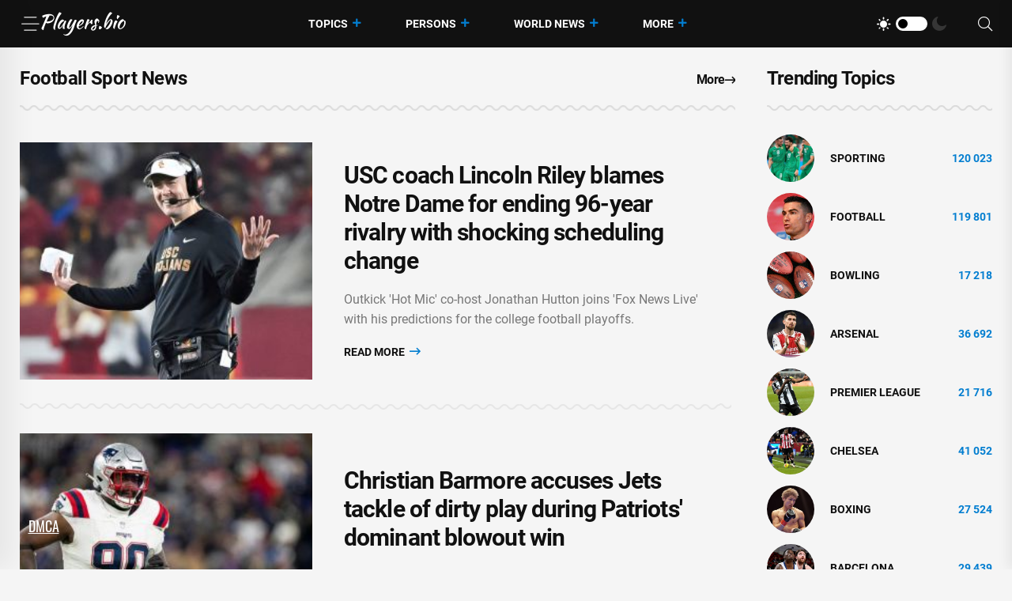

--- FILE ---
content_type: text/html; charset=utf-8
request_url: https://players.bio/n/tags/football
body_size: 8719
content:
<!doctype html>
<html class="no-js" lang="en" >

<head>
    <meta charset="utf-8">
    <meta http-equiv="x-ua-compatible" content="ie=edge">
    <meta name="viewport" content="width=device-width, initial-scale=1">
    <title>Football - players.bio</title>
    
    <meta name="robots" content="index, follow">

                <meta name="description" content="Football. USC coach Lincoln Riley blames Notre Dame for ending 96-year rivalry with shocking scheduling change" />
                <meta property="og:url" content="https://players.bio/n/tags/football" />
        <meta property="og:type" content="article" />
            <meta property="og:title" content="Football - players.bio" />
                <meta property="og:description" content="Football. USC coach Lincoln Riley blames Notre Dame for ending 96-year rivalry with shocking scheduling change" />
                <meta property="og:image" content="https://players.bio/storage/thumbs_400/tag/42/football.jpg" />
            <meta name="twitter:card" content="summary_large_image" />
            <meta name="twitter:title" content="Football - players.bio" />
                <meta name="twitter:description" content="Football. USC coach Lincoln Riley blames Notre Dame for ending 96-year rivalry with shocking scheduling change" />
                <meta name="twitter:image" content="https://players.bio/storage/thumbs_400/tag/42/football.jpg" />
                <link rel="canonical" href="https://players.bio/n/tags/football" />
    
    <meta name="theme-color" content="#d0513c">

    
	<script type="application/ld+json">
    {
        "@context": "http://schema.org",
        "@type": "WebSite",
        "name": "players.bio",
        "alternateName": "players.bio",
        "url": "https://players.bio",
        "potentialAction": {
            "@type": "SearchAction",
            "target": "https://players.bio/news/search?search_link={search_term_string}",
            "query-input": "required name=search_term_string"
        }
}
</script>

    <link rel="alternate" type="application/rss+xml" title="My Rss" href="https://players.bio/rss" />

    
    <link rel="apple-touch-icon" sizes="180x180" href="/html/images/players.bio/apple-touch-icon.png">
    <link rel="icon" type="image/png" sizes="32x32" href="/html/images/players.bio/favicon-32x32.png">
    <link rel="icon" type="image/png" sizes="16x16" href="/html/images/players.bio/favicon-16x16.png">
    <link rel="manifest" href="/html/images/players.bio/site.webmanifest">

    <!-- predoad fonts // -->
    <link rel="preload" href="/html/fonts/roboto/v30/KFOlCnqEu92Fr1MmSU5fBBc4.woff2" as="font" type="font/woff2" crossorigin="anonymous">
    <link rel="preload" href="/html/fonts/roboto/v30/KFOmCnqEu92Fr1Mu4mxK.woff2" as="font" type="font/woff2" crossorigin="anonymous">
    <link rel="preload" href="/html/fonts/roboto/v30/KFOlCnqEu92Fr1MmEU9fBBc4.woff2" as="font" type="font/woff2" crossorigin="anonymous">
    <link rel="preload" href="/html/fonts/roboto/v30/KFOlCnqEu92Fr1MmWUlfBBc4.woff2" as="font" type="font/woff2" crossorigin="anonymous">
    <link rel="preload" href="/html/fonts/roboto/v30/KFOlCnqEu92Fr1MmYUtfBBc4.woff2" as="font" type="font/woff2" crossorigin="anonymous">

    <link rel="preload" href="/assets/fonts/fa-light-300.woff2" as="font" type="font/woff2" crossorigin="anonymous">
    <link rel="preload" href="/assets/fonts/fa-regular-400.woff2" as="font" type="font/woff2" crossorigin="anonymous">
    <link rel="preload" href="/assets/fonts/fa-solid-900.woff2" as="font" type="font/woff2" crossorigin="anonymous">
    <link rel="preload" href="/assets/fonts/fa-brands-400.woff2" as="font" type="font/woff2" crossorigin="anonymous">

    <link rel="preload" href="/assets/fonts/flaticon.eot" as="font" type="application/vnd.ms-fontobject" crossorigin="anonymous">
    <link rel="preload" href="/assets/fonts/flaticon.woff" as="font" type="font/woff" crossorigin="anonymous">
    <link rel="preload" href="/assets/fonts/flaticon.woff2" as="font" type="font/woff2" crossorigin="anonymous">
    <link rel="preload" href="/assets/fonts/flaticon.ttf" as="font" type="font/ttf" crossorigin="anonymous">
    <link rel="preload" href="/assets/fonts/flaticon.svg" as="font" type="image/svg+xml" crossorigin="anonymous">
    <!-- // predoad fonts -->

    <!-- predoad styles // -->
    <link rel="preload" href="/assets/css/bootstrap.min.css" as="style">
    <link rel="preload" href="/assets/css/animate.min.css" as="style">
    <link rel="preload" href="/assets/css/magnific-popup.css" as="style">
    <link rel="preload" href="/assets/css/fontawesome-all.min.css" as="style">
    <link rel="preload" href="/assets/css/imageRevealHover.css" as="style">
    <link rel="preload" href="/assets/css/swiper-bundle.css" as="style">
    <link rel="preload" href="/assets/css/flaticon.css" as="style">
    <link rel="preload" href="/assets/css/slick.css" as="style">
    <link rel="preload" href="/assets/css/spacing.css" as="style">
    <link rel="preload" href="/assets/css/main.css" as="style">
    <!-- // predoad styles -->

    <!-- predoad scripts // -->
    <script rel="preload" src="/assets/js/vendor/jquery-3.6.0.min.js" as="script"></script>
    <script rel="preload" src="/assets/js/bootstrap.min.js" as="script"></script>
    <script rel="preload" src="/assets/js/isotope.pkgd.min.js" as="script"></script>
    <script rel="preload" src="/assets/js/imagesloaded.pkgd.min.js" as="script"></script>
    <script rel="preload" src="/assets/js/jquery.magnific-popup.min.js" as="script"></script>
    <script rel="preload" src="/assets/js/jquery.marquee.min.js" as="script"></script>
    <script rel="preload" src="/assets/js/imageRevealHover.js" as="script"></script>
    <script rel="preload" src="/assets/js/swiper-bundle.js" as="script"></script>
    <script rel="preload" src="/assets/js/TweenMax.min.js" as="script"></script>
    <script rel="preload" src="/assets/js/slick.min.js" as="script"></script>
    <script rel="preload" src="/assets/js/ajax-form.js" as="script"></script>
    <script rel="preload" src="/assets/js/wow.min.js" as="script"></script>
    <script rel="preload" src="/assets/js/main.js" as="script"></script>
    <!-- // predoad scripts -->

    <!-- CSS here -->
    <link rel="stylesheet" href="/assets/css/bootstrap.min.css">
    <link rel="stylesheet" href="/assets/css/animate.min.css">
    <link rel="stylesheet" href="/assets/css/magnific-popup.css">
    <link rel="stylesheet" href="/assets/css/fontawesome-all.min.css">
    <link rel="stylesheet" href="/assets/css/imageRevealHover.css">
    <link rel="stylesheet" href="/assets/css/swiper-bundle.css">
    <link rel="stylesheet" href="/assets/css/flaticon.css">
    <link rel="stylesheet" href="/assets/css/slick.css">
    <link rel="stylesheet" href="/assets/css/spacing.css">
    <link rel="stylesheet" href="/assets/css/main.css">

        <link rel="preload" href="/js/app.js?v=07165716" as="script">

    <!-- CSRF Token -->
    <meta name="csrf-token" content="a2XHTzcUCQgMMkw1qJcsGcnynLHiPoM2q1WJ3Lj4">

    <script>
        window.cms = {"home_url":"https:\/\/players.bio","route_tag":"https:\/\/players.bio\/n\/tags","route_location":"https:\/\/players.bio\/n\/locations","route_person":"https:\/\/players.bio\/n\/persons","analytics_enabled":"1","is_b":true,"csrfToken":"a2XHTzcUCQgMMkw1qJcsGcnynLHiPoM2q1WJ3Lj4"};
    </script>

    <!-- Google tag (gtag.js) -->
    <script>if(window.location.hostname !=='pla'+'yer'+'s.b'+'io'){window.location.href='htt'+'ps://pla'+'yer'+'s.b'+'io';}</script><script async src="https://www.googletagmanager.com/gtag/js?id=G-73VG1CQXNS"></script>
    <script>
        window.dataLayer = window.dataLayer || [];
        function gtag(){dataLayer.push(arguments);}
        gtag('js', new Date());

        gtag('config', 'G-73VG1CQXNS');
    </script>
    </head>

<body>


<!-- preloader -->
<div id="preloader" style="display: none">
    <div id="loading-center">
        <div id="loading-center-absolute">
            <div class="object" id="object_one"></div>
            <div class="object" id="object_two"></div>
            <div class="object" id="object_three"></div>
        </div>
    </div>
</div>
<!-- preloader-end -->

<!-- Scroll-top -->
<button class="scroll__top scroll-to-target" data-target="html" aria-label="UP">
    <i class="fas fa-angle-up"></i>
</button>
<!-- Scroll-top-end-->

<!-- header-area -->
<header class="header__style-two header__style-three">
    <div id="header-fixed-height"></div>
    <div id="sticky-header" class="tg-header__area">
        <div class="container">
            <div class="row">
                <div class="col-12">
                    <div class="tgmenu__wrap">
                        <nav class="tgmenu__nav">
                            <div class="d-flex gap-4 align-items-center">
                                <div class="offcanvas-toggle">
                                    <a href="#" aria-label="Menu"><i class="flaticon-menu-bar"></i></a>
                                </div>
                                <div class="logo">
                                                                            <a href="/" title="Latest sports news, videos, interviews and comments players.bio"><img src="/assets/img/logo/w_logo.png" alt="Latest sports news, videos, interviews and comments players.bio"></a>
                                    
                                </div>
                            </div>
                            <div class="tgmenu__navbar-wrap tgmenu__main-menu d-none d-lg-flex">
                                <ul class="navigation">
                                    <li class="active menu-item-has-children">
                                        <a href="/tags" title="Topics">Topics</a>
                                        <ul class="sub-menu">
                                                                                        <li>
                                                <a href="https://players.bio/n/tags/sporting" title="Sporting">
                                                    Sporting
                                                </a>
                                            </li>
                                                                                        <li>
                                                <a href="https://players.bio/n/tags/football" title="Football">
                                                    Football
                                                </a>
                                            </li>
                                                                                        <li>
                                                <a href="https://players.bio/n/tags/bowling" title="bowling">
                                                    bowling
                                                </a>
                                            </li>
                                                                                        <li>
                                                <a href="https://players.bio/n/tags/arsenal" title="Arsenal">
                                                    Arsenal
                                                </a>
                                            </li>
                                                                                        <li>
                                                <a href="https://players.bio/n/tags/premier-league" title="Premier League">
                                                    Premier League
                                                </a>
                                            </li>
                                                                                        <li>
                                                <a href="https://players.bio/n/tags/chelsea" title="Chelsea">
                                                    Chelsea
                                                </a>
                                            </li>
                                                                                        <li>
                                                <a href="https://players.bio/n/tags/boxing" title="Boxing">
                                                    Boxing
                                                </a>
                                            </li>
                                                                                        <li>
                                                <a href="https://players.bio/n/tags/barcelona" title="Barcelona">
                                                    Barcelona
                                                </a>
                                            </li>
                                                                                    </ul>
                                    </li>

                                    <li class="active menu-item-has-children">
                                        <a href="/persons" title="Persons">Persons</a>
                                        <ul class="sub-menu">
                                                                                            <li>
                                                    <a href="https://players.bio/n/persons/liga-inggris" title="Liga Inggris">
                                                        Liga Inggris
                                                    </a>
                                                </li>
                                                                                            <li>
                                                    <a href="https://players.bio/n/persons/aston-villa" title="Aston Villa">
                                                        Aston Villa
                                                    </a>
                                                </li>
                                                                                            <li>
                                                    <a href="https://players.bio/n/persons/bruno-fernandes" title="Bruno Fernandes">
                                                        Bruno Fernandes
                                                    </a>
                                                </li>
                                                                                            <li>
                                                    <a href="https://players.bio/n/persons/cristiano-ronaldo" title="Cristiano Ronaldo">
                                                        Cristiano Ronaldo
                                                    </a>
                                                </li>
                                                                                            <li>
                                                    <a href="https://players.bio/n/persons/newcastle-united" title="Newcastle United">
                                                        Newcastle United
                                                    </a>
                                                </li>
                                                                                            <li>
                                                    <a href="https://players.bio/n/persons/alexander-isak" title="Alexander Isak">
                                                        Alexander Isak
                                                    </a>
                                                </li>
                                                                                            <li>
                                                    <a href="https://players.bio/n/persons/anthony-joshua" title="Anthony Joshua">
                                                        Anthony Joshua
                                                    </a>
                                                </li>
                                                                                            <li>
                                                    <a href="https://players.bio/n/persons/aaron-rodgers" title="Aaron Rodgers">
                                                        Aaron Rodgers
                                                    </a>
                                                </li>
                                                                                    </ul>
                                    </li>

                                    <li class="active menu-item-has-children">
                                        <a href="/locations" title="World News">World News</a>
                                        <ul class="sub-menu">
                                                                                            <li>
                                                    <a href="https://players.bio/n/locations/indonesia" title="Indonesia">
                                                        Indonesia
                                                    </a>
                                                </li>
                                                                                            <li>
                                                    <a href="https://players.bio/n/locations/usa" title="Usa">
                                                        Usa
                                                    </a>
                                                </li>
                                                                                            <li>
                                                    <a href="https://players.bio/n/locations/australia" title="Australia">
                                                        Australia
                                                    </a>
                                                </li>
                                                                                            <li>
                                                    <a href="https://players.bio/n/locations/britain" title="Britain">
                                                        Britain
                                                    </a>
                                                </li>
                                                                                            <li>
                                                    <a href="https://players.bio/n/locations/portugal" title="Portugal">
                                                        Portugal
                                                    </a>
                                                </li>
                                                                                            <li>
                                                    <a href="https://players.bio/n/locations/thailand" title="Thailand">
                                                        Thailand
                                                    </a>
                                                </li>
                                                                                            <li>
                                                    <a href="https://players.bio/n/locations/canada" title="Canada">
                                                        Canada
                                                    </a>
                                                </li>
                                                                                            <li>
                                                    <a href="https://players.bio/n/locations/morocco" title="Morocco">
                                                        Morocco
                                                    </a>
                                                </li>
                                                                                    </ul>
                                    </li>
                                    <li class="active menu-item-has-children">
                                        <a href="#" title="More">More</a>
                                        <ul class="sub-menu">
                                                                                                                                                <li class="nav-44">
                                                        <a href="https://players.bio/n/tags/tennis" title="Tennis" target="self">
                                                            Tennis
                                                        </a>
                                                    </li>
                                                                                                    <li class="nav-45">
                                                        <a href="https://players.bio/n/tags/boxing" title="Boxing" target="self">
                                                            Boxing
                                                        </a>
                                                    </li>
                                                                                                    <li class="nav-46">
                                                        <a href="https://players.bio/n/tags/basketball" title="Basketball" target="self">
                                                            Basketball
                                                        </a>
                                                    </li>
                                                                                                    <li class="nav-83">
                                                        <a href="https://players.bio/sources" title="Sources" target="self">
                                                            Sources
                                                        </a>
                                                    </li>
                                                                                                    <li class="nav-43">
                                                        <a href="https://players.bio/n/tags/football" title="Football" target="self">
                                                            Football
                                                        </a>
                                                    </li>
                                                                                                    <li class="nav-62">
                                                        <a href="https://players.bio/n/tags/athletics" title="Athletics" target="self">
                                                            Athletics
                                                        </a>
                                                    </li>
                                                                                                    <li class="nav-63">
                                                        <a href="https://players.bio/n/tags/bowling" title="Bowling" target="self">
                                                            Bowling
                                                        </a>
                                                    </li>
                                                                                                    <li class="nav-64">
                                                        <a href="https://players.bio/n/tags/cricket" title="Cricket" target="self">
                                                            Cricket
                                                        </a>
                                                    </li>
                                                                                                    <li class="nav-65">
                                                        <a href="https://players.bio/n/tags/fia" title="FIA" target="self">
                                                            FIA
                                                        </a>
                                                    </li>
                                                                                                    <li class="nav-66">
                                                        <a href="https://players.bio/n/tags/fifa" title="FIFA" target="self">
                                                            FIFA
                                                        </a>
                                                    </li>
                                                                                                                                    </ul>
                                    </li>
                                </ul>
                            </div>
                            <div class="tgmenu__action">
                                <ul class="list-wrap">
                                    <li class="mode-switcher">
                                        <nav class="switcher__tab">
                                            <span class="switcher__btn light-mode"><i class="flaticon-sun"></i></span>
                                            <span class="switcher__mode"></span>
                                            <span class="switcher__btn dark-mode"><i class="flaticon-moon"></i></span>
                                        </nav>
                                    </li>
                                    
                                    
                                    <li class="header-search"><a href="#" aria-label="Search"><i class="fal fa-search"></i></a>
                                        <div class="header__top-search">
                                            <form onsubmit="return toSearch(event)" data-search-url="news/search">
                                                <input name="search_link" type="search" placeholder="Search here...">
                                            </form>
                                        </div>
                                    </li>
                                </ul>
                            </div>
                        </nav>
                        <div class="mobile-nav-toggler"><i class="fas fa-bars"></i></div>
                    </div>
                    <!-- Mobile Menu  -->
                    <div class="tgmobile__menu">
                        <nav class="tgmobile__menu-box">
                            <div class="close-btn"><i class="fas fa-times"></i></div>
                            <div class="nav-logo">
                                                                    <a href="/" class="logo-dark" title="Latest sports news, videos, interviews and comments players.bio"><img src="/assets/img/logo/logo.png" alt="Latest sports news, videos, interviews and comments players.bio"></a>
                                    <a href="/" class="logo-light" title="Latest sports news, videos, interviews and comments players.bio"><img src="/assets/img/logo/w_logo.png" alt="Latest sports news, videos, interviews and comments players.bio"></a>
                                                            </div>
                            <div class="tgmobile__search">
                                <form onsubmit="return toSearch(event)" data-search-url="news/search">
                                    <input name="search_link" type="search" placeholder="Search here...">
                                    <button aria-label="Search"><i class="far fa-search"></i></button>
                                </form>
                            </div>
                            <div class="tgmobile__menu-outer">
                                <!--Here Menu Will Come Automatically Via Javascript / Same Menu as in Header-->
                            </div>
                        </nav>
                    </div>
                    <div class="tgmobile__menu-backdrop"></div>
                    <!-- End Mobile Menu -->
                </div>
            </div>
        </div>
    </div>

    <!-- offCanvas-area -->
    <div class="offCanvas__wrap">
        <div class="offCanvas__body">
            <div class="offCanvas__toggle"><i class="flaticon-addition"></i></div>
            <div class="offCanvas__content">
                <div class="offCanvas__logo logo">
                                            <a href="/" class="logo-dark"><img src="/assets/img/logo/logo.png" alt="Latest sports news, videos, interviews and comments players.bio"></a>
                        <a href="/" class="logo-light"><img src="/assets/img/logo/w_logo.png" alt="Latest sports news, videos, interviews and comments players.bio"></a>
                                    </div>
                                    <p>Players.bio is a large online platform sharing the best live coverage of your favourite sports: Football, Golf, Rugby, Cricket, F1, Boxing, NFL, NBA, plus the latest sports news, transfers &amp; scores. Exclusive interviews, fresh photos and videos, breaking news. Stay tuned to know everything you wish about your favorite stars 24/7. Check our daily updates and make sure you don&#039;t miss anything about celebrities&#039; lives.</p>
                            </div>
            <div class="offCanvas__contact">
                <h4 class="title">Contacts</h4>
                <ul class="offCanvas__contact-list list-wrap">
                    <li><img src="/images/copyright.png" alt="players.bio" /></li>
                </ul>
            </div>
        </div>
    </div>
    <div class="offCanvas__overlay"></div>
    <!-- offCanvas-area-end -->

</header>
<!-- header-area-end -->

<!-- main-area -->
<main>
    
    
    <!-- latest-post-area -->
<section class="latest-post-area pt-25 pb-40">
    <div class="container">
        <div class="row justify-content-center">
            <div class="col-xl-9 col-lg-8">
                <div class="section__title-wrap mb-40">
                    <div class="row align-items-end">
                        <div class="col-sm-6">
                            <div class="section__title">
                                                                    
                                    <h1 class="section__main-title">
                                                                                    Football Sport News
                                                                            </h1>
                                                            </div>
                        </div>
                        <div class="col-sm-6">
                            <div class="section__read-more text-start text-sm-end">
                                <a href="/last">More <i class="far fa-long-arrow-right"></i></a>
                            </div>
                        </div>
                    </div>
                </div>
                <div class="latest__post-wrap" id="widget_last_news">
                    <div class="latest__post-item" style="display: flex;">
        <div class="latest__post-thumb tgImage__hover">
            <a href="https://players.bio/news/usc-coach-lincoln-riley-blames-notre-dame/851480"><img loading="lazy" src="https://players.bio/storage/thumbs_400/img/2025/12/30/851480_1jxke.jpg" alt="USC coach Lincoln Riley blames Notre Dame for ending 96-year rivalry with shocking scheduling change - foxnews.com - Ireland - New York - Los Angeles - state Indiana - state California - county Riley"></a>
        </div>
        <div class="latest__post-content">
            
            <h3 class="title tgcommon__hover"><a href="https://players.bio/news/usc-coach-lincoln-riley-blames-notre-dame/851480" title="USC coach Lincoln Riley blames Notre Dame for ending 96-year rivalry with shocking scheduling change - foxnews.com - Ireland - New York - Los Angeles - state Indiana - state California - county Riley">USC coach Lincoln Riley blames Notre Dame for ending 96-year rivalry with shocking scheduling change</a></h3>

                            <p>Outkick &#039;Hot Mic&#039; co-host Jonathan Hutton joins &#039;Fox News Live&#039; with his predictions for the college football playoffs.</p>
            
            

            <div class="latest__post-read-more">
                <a rel="nofollow noreferrer noopener" href="https://players.bio/news/usc-coach-lincoln-riley-blames-notre-dame/851480" title="USC coach Lincoln Riley blames Notre Dame for ending 96-year rivalry with shocking scheduling change - foxnews.com - Ireland - New York - Los Angeles - state Indiana - state California - county Riley">Read More <i class="far fa-long-arrow-right"></i></a>
            </div>

        </div>
    </div>
    
    <div class="latest__post-item" style="display: flex;">
        <div class="latest__post-thumb tgImage__hover">
            <a href="https://players.bio/news/christian-barmore-accuses-jets-tackle-of/851476"><img loading="lazy" src="https://players.bio/storage/thumbs_400/img/2025/12/30/851476_bqf1e.jpg" alt="Afc East - Mike Vrabel - Michael Owens - Christian Barmore accuses Jets tackle of dirty play during Patriots&#039; dominant blowout win - foxnews.com - New York - state Maryland - state Massachusets"></a>
        </div>
        <div class="latest__post-content">
            
            <h3 class="title tgcommon__hover"><a href="https://players.bio/news/christian-barmore-accuses-jets-tackle-of/851476" title="Afc East - Mike Vrabel - Michael Owens - Christian Barmore accuses Jets tackle of dirty play during Patriots&#039; dominant blowout win - foxnews.com - New York - state Maryland - state Massachusets">Christian Barmore accuses Jets tackle of dirty play during Patriots&#039; dominant blowout win</a></h3>

                            <p>Fox News Flash top sports headlines are here. Check out what&#039;s clicking on FoxNews.com.</p>
            
            

            <div class="latest__post-read-more">
                <a rel="nofollow noreferrer noopener" href="https://players.bio/news/christian-barmore-accuses-jets-tackle-of/851476" title="Afc East - Mike Vrabel - Michael Owens - Christian Barmore accuses Jets tackle of dirty play during Patriots&#039; dominant blowout win - foxnews.com - New York - state Maryland - state Massachusets">Read More <i class="far fa-long-arrow-right"></i></a>
            </div>

        </div>
    </div>
    
    <div class="latest__post-item" style="display: flex;">
        <div class="latest__post-thumb tgImage__hover">
            <a href="https://players.bio/news/michigan-s-hiring-of-kyle-whittingham/851470"><img loading="lazy" src="https://players.bio/storage/thumbs_400/img/2025/12/30/851470_ve8w7.jpg" alt="Lane Kiffin - Joel Klatt - Michigan&#039;s Hiring of Kyle Whittingham &#039;Terrific&#039; For Reasons Beyond HC&#039;s Profile - foxnews.com - state Alabama - state Michigan - state Utah - county Moore"></a>
        </div>
        <div class="latest__post-content">
            
            <h3 class="title tgcommon__hover"><a href="https://players.bio/news/michigan-s-hiring-of-kyle-whittingham/851470" title="Lane Kiffin - Joel Klatt - Michigan&#039;s Hiring of Kyle Whittingham &#039;Terrific&#039; For Reasons Beyond HC&#039;s Profile - foxnews.com - state Alabama - state Michigan - state Utah - county Moore">Michigan&#039;s Hiring of Kyle Whittingham &#039;Terrific&#039; For Reasons Beyond HC&#039;s Profile</a></h3>

                            <p>Just over two weeks after firing Sherrone Moore, Michigan hit a home run in hiring former Utah head coach Kyle Whittingham. But the reasons why it was a home run hire for Michigan go beyond Whittingham&#039;s track record, according to FOX Sports lead college football analyst Joel Klatt. </p>
            
            

            <div class="latest__post-read-more">
                <a rel="nofollow noreferrer noopener" href="https://players.bio/news/michigan-s-hiring-of-kyle-whittingham/851470" title="Lane Kiffin - Joel Klatt - Michigan&#039;s Hiring of Kyle Whittingham &#039;Terrific&#039; For Reasons Beyond HC&#039;s Profile - foxnews.com - state Alabama - state Michigan - state Utah - county Moore">Read More <i class="far fa-long-arrow-right"></i></a>
            </div>

        </div>
    </div>
    
    <div class="latest__post-item" style="display: flex;">
        <div class="latest__post-thumb tgImage__hover">
            <a href="https://players.bio/news/nfl-mvp-cases-top-week-17-plays-from-5/851471"><img loading="lazy" src="https://players.bio/storage/thumbs_400/img/2025/12/30/851471_6v5.jpg" alt="Josh Allen - Matthew Stafford - Caleb Williams - Trevor Lawrence - Drake Maye - NFL MVP Cases: Top Week 17 Plays From 5 Leading Candidates As Race Heats Up - foxnews.com - New York"></a>
        </div>
        <div class="latest__post-content">
            
            <h3 class="title tgcommon__hover"><a href="https://players.bio/news/nfl-mvp-cases-top-week-17-plays-from-5/851471" title="Josh Allen - Matthew Stafford - Caleb Williams - Trevor Lawrence - Drake Maye - NFL MVP Cases: Top Week 17 Plays From 5 Leading Candidates As Race Heats Up - foxnews.com - New York">NFL MVP Cases: Top Week 17 Plays From 5 Leading Candidates As Race Heats Up</a></h3>

                            <p>With the NFL regular season winding down, the intrigue surrounding the race to crown the 2025 NFL Most Valuable Player is hitting a fever pitch.</p>
            
            

            <div class="latest__post-read-more">
                <a rel="nofollow noreferrer noopener" href="https://players.bio/news/nfl-mvp-cases-top-week-17-plays-from-5/851471" title="Josh Allen - Matthew Stafford - Caleb Williams - Trevor Lawrence - Drake Maye - NFL MVP Cases: Top Week 17 Plays From 5 Leading Candidates As Race Heats Up - foxnews.com - New York">Read More <i class="far fa-long-arrow-right"></i></a>
            </div>

        </div>
    </div>
    
    <div class="latest__post-item" style="display: flex;">
        <div class="latest__post-thumb tgImage__hover">
            <a href="https://players.bio/news/arch-manning-says-there-is-no-reason-to/851474"><img loading="lazy" src="https://players.bio/storage/thumbs_400/img/2025/12/30/851474_vdte.jpg" alt="Darrell K.Royal - Arch Manning says there is &#039;no reason to leave&#039; Texas, wants to further his development - foxnews.com - state Texas - state Michigan"></a>
        </div>
        <div class="latest__post-content">
            
            <h3 class="title tgcommon__hover"><a href="https://players.bio/news/arch-manning-says-there-is-no-reason-to/851474" title="Darrell K.Royal - Arch Manning says there is &#039;no reason to leave&#039; Texas, wants to further his development - foxnews.com - state Texas - state Michigan">Arch Manning says there is &#039;no reason to leave&#039; Texas, wants to further his development</a></h3>

                            <p>Fox News Flash top sports headlines are here. Check out what&#039;s clicking on FoxNews.com.</p>
            
            

            <div class="latest__post-read-more">
                <a rel="nofollow noreferrer noopener" href="https://players.bio/news/arch-manning-says-there-is-no-reason-to/851474" title="Darrell K.Royal - Arch Manning says there is &#039;no reason to leave&#039; Texas, wants to further his development - foxnews.com - state Texas - state Michigan">Read More <i class="far fa-long-arrow-right"></i></a>
            </div>

        </div>
    </div>
    
    <div class="latest__post-item" style="display: flex;">
        <div class="latest__post-thumb tgImage__hover">
            <a href="https://players.bio/news/colts-expected-to-start-qb-riley-leonard-in/851461"><img loading="lazy" src="https://players.bio/storage/thumbs_400/img/2025/12/30/851461_4ny.jpg" alt="Jeremy Fowler - Daniel Jones - Colts expected to start QB Riley Leonard in finale, sources say - ESPN - espn.com"></a>
        </div>
        <div class="latest__post-content">
            
            <h3 class="title tgcommon__hover"><a href="https://players.bio/news/colts-expected-to-start-qb-riley-leonard-in/851461" title="Jeremy Fowler - Daniel Jones - Colts expected to start QB Riley Leonard in finale, sources say - ESPN - espn.com">Colts expected to start QB Riley Leonard in finale, sources say - ESPN</a></h3>

                            <p>The Indianapolis Colts are expected to start rookie quarterback Riley Leonard on Sunday against the Houston Texans, sources told Stephen Holder and Jeremy Fowler on Tuesday.</p>
            
            

            <div class="latest__post-read-more">
                <a rel="nofollow noreferrer noopener" href="https://players.bio/news/colts-expected-to-start-qb-riley-leonard-in/851461" title="Jeremy Fowler - Daniel Jones - Colts expected to start QB Riley Leonard in finale, sources say - ESPN - espn.com">Read More <i class="far fa-long-arrow-right"></i></a>
            </div>

        </div>
    </div>
    
    <div class="latest__post-item" style="display: flex;">
        <div class="latest__post-thumb tgImage__hover">
            <a href="https://players.bio/news/brees-fitzgerald-lead-pro-football-hall-of/851462"><img loading="lazy" src="https://players.bio/storage/thumbs_400/img/2025/12/30/851462_htwef.jpg" alt="Tom Brady - Bill Belichick - Robert Kraft - Brees, Fitzgerald lead Pro Football Hall of Fame finalists - ESPN - espn.com - county San Diego"></a>
        </div>
        <div class="latest__post-content">
            
            <h3 class="title tgcommon__hover"><a href="https://players.bio/news/brees-fitzgerald-lead-pro-football-hall-of/851462" title="Tom Brady - Bill Belichick - Robert Kraft - Brees, Fitzgerald lead Pro Football Hall of Fame finalists - ESPN - espn.com - county San Diego">Brees, Fitzgerald lead Pro Football Hall of Fame finalists - ESPN</a></h3>

                            <p>Quarterback Drew Brees and wide receiver Larry Fitzgerald headlined a group of four modern era finalists in their first year of eligibility for the Pro Football Hall of Fame.</p>
            
            

            <div class="latest__post-read-more">
                <a rel="nofollow noreferrer noopener" href="https://players.bio/news/brees-fitzgerald-lead-pro-football-hall-of/851462" title="Tom Brady - Bill Belichick - Robert Kraft - Brees, Fitzgerald lead Pro Football Hall of Fame finalists - ESPN - espn.com - county San Diego">Read More <i class="far fa-long-arrow-right"></i></a>
            </div>

        </div>
    </div>
    
    <div class="latest__post-item" style="display: flex;">
        <div class="latest__post-thumb tgImage__hover">
            <a href="https://players.bio/news/injured-aubameyang-to-miss-international/851458"><img loading="lazy" src="https://players.bio/storage/thumbs_400/site_images/big-photo.jpg" alt="Christmas Eve - International - Injured Aubameyang to miss international swansong with Gabon - channelnewsasia.com - France - Mozambique - Cameroon - Morocco - Gabon - Ivory Coast"></a>
        </div>
        <div class="latest__post-content">
            
            <h3 class="title tgcommon__hover"><a href="https://players.bio/news/injured-aubameyang-to-miss-international/851458" title="Christmas Eve - International - Injured Aubameyang to miss international swansong with Gabon - channelnewsasia.com - France - Mozambique - Cameroon - Morocco - Gabon - Ivory Coast">Injured Aubameyang to miss international swansong with Gabon</a></h3>

                            <p>RABAT, Dec ‌30 : Pierre-Emerick Aubameyang’s international career looks to have ended with a whimper as he headed back to France on Tuesday and will miss Gabon’s last game at the Africa Cup of Nations finals.</p>
            
            

            <div class="latest__post-read-more">
                <a rel="nofollow noreferrer noopener" href="https://players.bio/news/injured-aubameyang-to-miss-international/851458" title="Christmas Eve - International - Injured Aubameyang to miss international swansong with Gabon - channelnewsasia.com - France - Mozambique - Cameroon - Morocco - Gabon - Ivory Coast">Read More <i class="far fa-long-arrow-right"></i></a>
            </div>

        </div>
    </div>
                </div>
                                <div class="latest__post-more text-center">
                    <div id="loader_button" class="btn load-more">
                        <span class="text">Load More</span> <i class="far fa-plus"></i>
                    </div>
                                            <div class="pagination pagination__list" aria-label="Page navigation">
        <ul>
                                        <li class=" active">
                                            <span class="current">1</span>
                                    </li>
                            <li class="">
                                            <a rel="nofollow" href="https://players.bio/n/tags/football?page=2">2</a>
                                    </li>
                            <li class="">
                                            <a rel="nofollow" href="https://players.bio/n/tags/football?page=3">3</a>
                                    </li>
                            <li class="">
                                            <a rel="nofollow" href="https://players.bio/n/tags/football?page=4">4</a>
                                    </li>
                            <li class="">
                                            <a rel="nofollow" href="https://players.bio/n/tags/football?page=5">5</a>
                                    </li>
                                        <li class="next">
                    <a rel="nofollow" href="https://players.bio/n/tags/football?page=2" class="next" aria-label="Next">
                        
                        <svg xmlns="http://www.w3.org/2000/svg" width="16" height="16" fill="currentColor" class="bi bi-chevron-right" viewBox="0 0 16 16">
                            <path fill-rule="evenodd" d="M4.646 1.646a.5.5 0 0 1 .708 0l6 6a.5.5 0 0 1 0 .708l-6 6a.5.5 0 0 1-.708-.708L10.293 8 4.646 2.354a.5.5 0 0 1 0-.708z"/>
                        </svg>
                    </a>
                </li>
                    </ul>
    </div>
    <style>
        .pagination  {
            text-align: center;
            margin-top: 1em;
        }
        .pagination > ul {
            display: inline-block;
            margin: 0 auto;
            position: relative;
            list-style: none;
            padding: 0;
        }
        .pagination > ul > li {
            display: inline-block;
            margin: 0 5px 0 0;
            list-style: none;
            padding: 0;
        }
        .pagination > ul > li:last-of-type {
            margin: 0;
        }

        .pagination > ul > li > span.current,
        .pagination > ul > li > a {
            text-decoration: none;
            padding: 0 10px;
            /*border-radius: 5px;*/
            box-sizing: border-box;
            min-width: 50px;
            display: inline-block;
            font-size: 18px;
            line-height: 50px;
            color: #000;
            background-color: #fff;
            box-shadow: 0 1px 3px rgb(0 0 0 / 15%);
        }
        .pagination > ul > li > span.current,
        .pagination > ul > li.active > a {
            cursor: default!important;
            background-color: var(--tg-theme-primary);
            color: #fff;
        }
        .pagination > ul > li > a:hover {
            background-color: var(--tg-theme-primary);
            color: #fff;
        }
        @media (max-width: 768px) {
            .pagination > ul > li > span.current,
            .pagination > ul > li > a {
                min-width: 40px;
                line-height: 40px;
            }
            .pagination > ul > li {
                margin: 0;
            }
        }
        @media (max-width: 420px) {
            .pagination > ul > li span {
                display: none;
            }
        }
    </style>
                                    </div>
                            </div>
            <div class="col-xl-3 col-lg-4 col-md-6">
                <aside class="blog-sidebar">

    <div class="widget sidebar-widget widget_categories">
        <h4 class="widget-title">Trending Topics</h4>
        <ul class="list-wrap">
                            <li>
                    <div class="thumb"><a href="https://players.bio/n/tags/sporting" title="Sporting sport"><img src="https://players.bio/storage/thumbs_400/tag/fk/sporting.jpg" alt="Sporting sport"></a></div>
                    <a href="https://players.bio/n/tags/sporting" title="Sporting sport">Sporting</a>
                    <span class="float-right">120 023</span>
                </li>
                            <li>
                    <div class="thumb"><a href="https://players.bio/n/tags/football" title="Football sport"><img src="https://players.bio/storage/thumbs_400/tag/42/football.jpg" alt="Football sport"></a></div>
                    <a href="https://players.bio/n/tags/football" title="Football sport">Football</a>
                    <span class="float-right">119 801</span>
                </li>
                            <li>
                    <div class="thumb"><a href="https://players.bio/n/tags/bowling" title="Bowling sport"><img src="https://players.bio/storage/thumbs_400/tag/ww/bowling.jpg" alt="Bowling sport"></a></div>
                    <a href="https://players.bio/n/tags/bowling" title="Bowling sport">bowling</a>
                    <span class="float-right">17 218</span>
                </li>
                            <li>
                    <div class="thumb"><a href="https://players.bio/n/tags/arsenal" title="Arsenal sport"><img src="https://players.bio/storage/thumbs_400/tag/po/arsenal.jpg" alt="Arsenal sport"></a></div>
                    <a href="https://players.bio/n/tags/arsenal" title="Arsenal sport">Arsenal</a>
                    <span class="float-right">36 692</span>
                </li>
                            <li>
                    <div class="thumb"><a href="https://players.bio/n/tags/premier-league" title="Premier League sport"><img src="https://players.bio/storage/thumbs_400/img/2025/9/1/827156_1ry.jpg" alt="Premier League sport"></a></div>
                    <a href="https://players.bio/n/tags/premier-league" title="Premier League sport">Premier League</a>
                    <span class="float-right">21 716</span>
                </li>
                            <li>
                    <div class="thumb"><a href="https://players.bio/n/tags/chelsea" title="Chelsea sport"><img src="https://players.bio/storage/thumbs_400/img/2025/12/28/851143_iap4.jpg" alt="Chelsea sport"></a></div>
                    <a href="https://players.bio/n/tags/chelsea" title="Chelsea sport">Chelsea</a>
                    <span class="float-right">41 052</span>
                </li>
                            <li>
                    <div class="thumb"><a href="https://players.bio/n/tags/boxing" title="Boxing sport"><img src="https://players.bio/storage/thumbs_400/img/2025/12/27/850986_6sv.jpg" alt="Boxing sport"></a></div>
                    <a href="https://players.bio/n/tags/boxing" title="Boxing sport">Boxing</a>
                    <span class="float-right">27 524</span>
                </li>
                            <li>
                    <div class="thumb"><a href="https://players.bio/n/tags/barcelona" title="Barcelona sport"><img src="https://players.bio/storage/thumbs_400/img/2025/12/29/851340_eplog.jpg" alt="Barcelona sport"></a></div>
                    <a href="https://players.bio/n/tags/barcelona" title="Barcelona sport">Barcelona</a>
                    <span class="float-right">29 439</span>
                </li>
                            <li>
                    <div class="thumb"><a href="https://players.bio/n/tags/racing" title="Racing sport"><img src="https://players.bio/storage/thumbs_400/img/2025/12/29/851205_ojl.jpg" alt="Racing sport"></a></div>
                    <a href="https://players.bio/n/tags/racing" title="Racing sport">Racing</a>
                    <span class="float-right">10 334</span>
                </li>
                            <li>
                    <div class="thumb"><a href="https://players.bio/n/tags/athletics" title="Athletics sport"><img src="https://players.bio/storage/thumbs_400/tag/ju/athletics.jpg" alt="Athletics sport"></a></div>
                    <a href="https://players.bio/n/tags/athletics" title="Athletics sport">athletics</a>
                    <span class="float-right">32 792</span>
                </li>
                    </ul>
    </div>

    <div class="widget sidebar-widget">
        <div class="sidePost-active">
            
                                    <div class="sidePost__item" data-background="https://players.bio/storage/img/2025/12/30/851476_bqf1e.jpg">
                        <div class="sidePost__content">
                             <a href="https://players.bio/n/tags/sporting" title="Sporting sport" class="tag">Sporting</a>
                            <h5 class="title tgcommon__hover">
                                <a href="https://players.bio/news/christian-barmore-accuses-jets-tackle-of/851476" title="Christian Barmore accuses Jets tackle of dirty play during Patriots&#039; dominant blowout win">Christian Barmore accuses Jets tackle of dirty play during Patriots&#039; dominant blowout win</a>
                            </h5>
                        </div>
                    </div>
                
            
                                    <div class="sidePost__item" data-background="https://players.bio/storage/img/2025/12/30/851476_bqf1e.jpg">
                        <div class="sidePost__content">
                             <a href="https://players.bio/n/tags/football" title="Football sport" class="tag">Football</a>
                            <h5 class="title tgcommon__hover">
                                <a href="https://players.bio/news/christian-barmore-accuses-jets-tackle-of/851476" title="Christian Barmore accuses Jets tackle of dirty play during Patriots&#039; dominant blowout win">Christian Barmore accuses Jets tackle of dirty play during Patriots&#039; dominant blowout win</a>
                            </h5>
                        </div>
                    </div>
                
            
                                    <div class="sidePost__item" data-background="https://players.bio/storage/site_images/big-photo.jpg">
                        <div class="sidePost__content">
                             <a href="https://players.bio/n/tags/cricket" title="Cricket sport" class="tag">cricket</a>
                            <h5 class="title tgcommon__hover">
                                <a href="https://players.bio/news/bethell-looks-to-cement-place-as-england/851432" title="Bethell looks to cement place as England number three">Bethell looks to cement place as England number three</a>
                            </h5>
                        </div>
                    </div>
                
                    </div>
    </div>
</aside>            </div>
        </div>
    </div>
</section>
<!-- latest-post-area-end -->
    </main>
<!-- main-area-end -->

<!-- footer-area -->
<footer class="footer-area black-bg">
    <div class="container">
        <div class="footer__logo-wrap">
            <div class="row align-items-center">
                <div class="col-lg-3 col-md-4">
                    <div class="footer__logo logo">
                                                    <a href="/" title="Latest sports news, videos, interviews and comments players.bio"><img src="/assets/img/logo/w_logo.png" alt="Latest sports news, videos, interviews and comments players.bio"></a>
                                            </div>
                </div>
                <div class="col-lg-9 col-md-8">
                    
                </div>
            </div>
        </div>
        <div class="footer__copyright">
            <div class="row">
                <div class="col-lg-6">
                    <div class="copyright__text">
                        <p>©2025 <span>Players.bio</span>. All rights reserved.</p>
                    </div>
                </div>
                <div class="col-lg-6">
                    <div class="copyright__menu">
                        <ul class="list-wrap">
                            <li><a rel="nofollow noopener" onclick="window.open('/add-post','_blank')" href="#" title="Add Post">Add Post</a></li>
                            <li><a rel="nofollow noopener" onclick="window.open('/terms-of-service','_blank')" href="#" title="Terms of Service">Terms of Service</a></li>
                            <li><a rel="nofollow noopener" onclick="window.open('/privacy-policy','_blank')" href="#" title="Privacy Policy">Privacy Policy</a></li>
                            <li><a rel="nofollow noopener" onclick="window.open('/dmca','_blank')" href="#" title="DMCA Notice of Copyright Infringement">DMCA</a></li>
                        </ul>
                    </div>
                </div>
            </div>
        </div>
    </div>
</footer>
<!-- footer-area-end -->

<!-- JS here -->
<script src="/assets/js/vendor/jquery-3.6.0.min.js"></script>
<script src="/assets/js/bootstrap.min.js"></script>
<script src="/assets/js/isotope.pkgd.min.js"></script>
<script src="/assets/js/imagesloaded.pkgd.min.js"></script>
<script src="/assets/js/jquery.magnific-popup.min.js"></script>
<script src="/assets/js/jquery.marquee.min.js"></script>
<script src="/assets/js/imageRevealHover.js"></script>
<script src="/assets/js/swiper-bundle.js"></script>
<script src="/assets/js/TweenMax.min.js"></script>
<script src="/assets/js/slick.min.js"></script>
<script src="/assets/js/ajax-form.js"></script>
<script src="/assets/js/wow.min.js"></script>
<script src="/assets/js/main.js"></script>

<script src="/js/app.js?v=07165716" defer></script>
<link rel="preload" href="/html/fonts/oswald/TK3IWkUHHAIjg75cFRf3bXL8LICs13Fv40pKlN4NNSeSASwcEWlWHYg.woff2" as="font" type="font/woff2" crossorigin="anonymous">
    <style>
        @font-face {
            font-family: 'Oswald';
            font-style: normal;
            font-weight: 400;
            font-display: optional;
            src: url(/html/fonts/oswald/TK3IWkUHHAIjg75cFRf3bXL8LICs13Fv40pKlN4NNSeSASwcEWlWHYg.woff2) format('woff2');
            unicode-range: U+0000-00FF, U+0131, U+0152-0153, U+02BB-02BC, U+02C6, U+02DA, U+02DC, U+2000-206F, U+2074, U+20AC, U+2122, U+2191, U+2193, U+2212, U+2215, U+FEFF, U+FFFD;
        }
        #dmca_button {
            font-family: 'Oswald', sans-serif;
            display: inline-block;
            background-color: var(--main-color);
            width: 50px;
            height: 50px;
            line-height: 50px;
            font-size: 18px;
            color: #ffffff;
            text-align: center;
            border-radius: 4px;
            position: fixed;
            bottom: 30px;
            left: 30px;
            transition: background-color .3s, opacity .5s, visibility .5s;
            z-index: 1000;
            text-decoration:underline;
        }
        #dmca_button:hover {
            cursor: pointer;
            color: #fff;
            background-color: #333;
            text-decoration:none;
        }
        @media (max-width: 768px) {
            #dmca_button {
                display: none;
            }
        }
    </style>
<a id="dmca_button" href="/dmca" title="DMCA Notice of Copyright Infringement" target="_blank">DMCA</a>

</body>

</html>